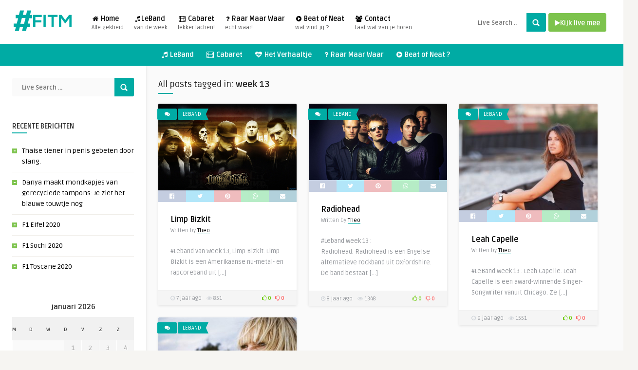

--- FILE ---
content_type: text/html; charset=UTF-8
request_url: https://fitm.nl/tag/week-13/
body_size: 11873
content:
<!DOCTYPE HTML><html lang="nl-NL"><head><meta http-equiv="Content-Type" content="text/html; charset=UTF-8" /><meta name="viewport" content="width=device-width, initial-scale=1"><link rel="alternate" type="application/rss+xml" title="#FITM RSS Feed" href="https://fitm.nl/feed/" /><link rel="pingback" href="https://fitm.nl/xmlrpc.php" /><link rel="shortcut icon" type="image/png" href="https://fitm.nl/wp-content/uploads/2016/10/apple-icon-114x114.png"/><style type="text/css">header,.sticky,.jquerycssmenu ul li ul{background-color:#ffffff!important}.jquerycssmenu ul li a{color:#020202!important}.menu-categories .jquerycssmenu ul li a{color:#FFFFFF!important}.jquerycssmenu ul li span{color:#5a5a5b!important}.entry p a{color:#FFFFFF!important}.entry p a{background-color:#00aba4!important}footer .wrap-footer,.social-section{background-color:#000000!important}a:hover,.review-box-nr i,.review-box-nr,ul.aut-meta li.name a,div.feed-info i,.article_list li .an-display-author a,.widget_anthemes_categories li,div.tagcloud span,.widget_archive li,.widget_meta li,#mcTagMap .tagindex h4,#sc_mcTagMap .tagindex h4,ul.masonry_list .an-widget-title i,#infscr-loading span,.rb-experience-rating,ul.article_list .an-widget-title i{color:#00aba4!important}.bar-header,.menu-categories .jquerycssmenu ul li ul,#searchform2 .buttonicon,header .stickytop #searchform2 .buttonicon,.featured-articles .article-category,ul.masonry_list .article-category,.entry-btn,.my-paginated-posts span,#newsletter-form input.newsletter-btn,ul.article_list .article-category,#contactform .sendemail,#back-top span,.wp-pagenavi span.current,.wp-pagenavi a:hover,.front-overlay-content #searchform1 .buttonicon,div.fieldset--submit button{background-color:#00aba4!important}.archive-header h3:after,div.entry-excerpt:after,h3.widget-title:after,.rb-resume-block .rb-experience .rb-section-title:after,.rb-resume-block .rb-experience-item .rb-right p:after,.widget h3.title:after,h3.top-title:after{background:none repeat scroll 0% 0% #00aba4!important}#mcTagMap .tagindex h4,#sc_mcTagMap .tagindex h4{border-bottom:5px solid #00aba4!important}.featured-articles .title-box span a,ul.masonry_list .an-widget-title span a,.entry-top span a,div.feed-info strong,ul.article_list .an-widget-title span a,.copyright a{border-bottom:1px solid #00aba4!important}.menu-categories .jquerycssmenu ul li ul{border-top:3px solid #00aba4!important}.featured-articles .article-category i,ul.masonry_list .article-category i,ul.article_list .article-category i{border-color:#00aba4 transparent #00aba4 #00aba4!important}.lrm-nice-checkbox__label input:checked~.lrm-nice-checkbox__indicator{background:#00aba4!important;border-color:#00aba4!important}.featured-title,.article-comm,.wp-pagenavi a,.wp-pagenavi span,.single-content h3.title,.my-paginated-posts p a,#wp-calendar tbody td#today,.comments h3.comment-reply-title,#commentform #sendemail,form.wpcf7-form input.wpcf7-submit{background-color:#00aba4!important}.single-content h3.title i,.comments h3.comment-reply-title i{border-color:#00aba4 transparent #00aba4 #00aba4!important}.arrow-down-related{border-top:10px solid #00aba4!important}.thumbs-rating-container .thumbs-rating-up{color:#6ecb0a!important}.thumbs-rating-container .thumbs-rating-down{color:#fe6969!important}html body{background-color:#f6f5f2!important}</style><meta name='robots' content='index, follow, max-image-preview:large, max-snippet:-1, max-video-preview:-1' /><title>week 13 Archieven - #FITM</title><link rel="stylesheet" href="https://fitm.nl/wp-content/cache/min/1/05e5415cd413e906813048aaac52c9ce.css" data-minify="1" /><link rel="canonical" href="https://fitm.nl/tag/week-13/" /><meta property="og:locale" content="nl_NL" /><meta property="og:type" content="article" /><meta property="og:title" content="week 13 Archieven - #FITM" /><meta property="og:url" content="https://fitm.nl/tag/week-13/" /><meta property="og:site_name" content="#FITM" /><meta name="twitter:card" content="summary_large_image" /><meta name="twitter:site" content="@fridayinthemix" /> <script type="application/ld+json" class="yoast-schema-graph">{"@context":"https://schema.org","@graph":[{"@type":"CollectionPage","@id":"https://fitm.nl/tag/week-13/","url":"https://fitm.nl/tag/week-13/","name":"week 13 Archieven - #FITM","isPartOf":{"@id":"https://fitm.nl/#website"},"primaryImageOfPage":{"@id":"https://fitm.nl/tag/week-13/#primaryimage"},"image":{"@id":"https://fitm.nl/tag/week-13/#primaryimage"},"thumbnailUrl":"https://fitm.nl/wp-content/uploads/2019/03/Limp_Bizkit_2.jpg","breadcrumb":{"@id":"https://fitm.nl/tag/week-13/#breadcrumb"},"inLanguage":"nl-NL"},{"@type":"ImageObject","inLanguage":"nl-NL","@id":"https://fitm.nl/tag/week-13/#primaryimage","url":"https://fitm.nl/wp-content/uploads/2019/03/Limp_Bizkit_2.jpg","contentUrl":"https://fitm.nl/wp-content/uploads/2019/03/Limp_Bizkit_2.jpg","width":1920,"height":1200},{"@type":"BreadcrumbList","@id":"https://fitm.nl/tag/week-13/#breadcrumb","itemListElement":[{"@type":"ListItem","position":1,"name":"Home","item":"https://fitm.nl/"},{"@type":"ListItem","position":2,"name":"week 13"}]},{"@type":"WebSite","@id":"https://fitm.nl/#website","url":"https://fitm.nl/","name":"#FITM","description":"Een gezellig potje gezelligheid! Op je radio elke vrijdagavond.","potentialAction":[{"@type":"SearchAction","target":{"@type":"EntryPoint","urlTemplate":"https://fitm.nl/?s={search_term_string}"},"query-input":"required name=search_term_string"}],"inLanguage":"nl-NL"}]}</script> <link rel='dns-prefetch' href='//fonts.googleapis.com' /><link rel="alternate" type="application/rss+xml" title="#FITM &raquo; feed" href="https://fitm.nl/feed/" /><link rel="alternate" type="application/rss+xml" title="#FITM &raquo; week 13 tagfeed" href="https://fitm.nl/tag/week-13/feed/" /><style id='wp-emoji-styles-inline-css' type='text/css'>img.wp-smiley,img.emoji{display:inline!important;border:none!important;box-shadow:none!important;height:1em!important;width:1em!important;margin:0 0.07em!important;vertical-align:-0.1em!important;background:none!important;padding:0!important}</style><style id='classic-theme-styles-inline-css' type='text/css'>
/*! This file is auto-generated */
.wp-block-button__link{color:#fff;background-color:#32373c;border-radius:9999px;box-shadow:none;text-decoration:none;padding:calc(.667em + 2px) calc(1.333em + 2px);font-size:1.125em}.wp-block-file__button{background:#32373c;color:#fff;text-decoration:none}</style><style id='global-styles-inline-css' type='text/css'>:root{--wp--preset--aspect-ratio--square:1;--wp--preset--aspect-ratio--4-3:4/3;--wp--preset--aspect-ratio--3-4:3/4;--wp--preset--aspect-ratio--3-2:3/2;--wp--preset--aspect-ratio--2-3:2/3;--wp--preset--aspect-ratio--16-9:16/9;--wp--preset--aspect-ratio--9-16:9/16;--wp--preset--color--black:#000;--wp--preset--color--cyan-bluish-gray:#abb8c3;--wp--preset--color--white:#fff;--wp--preset--color--pale-pink:#f78da7;--wp--preset--color--vivid-red:#cf2e2e;--wp--preset--color--luminous-vivid-orange:#ff6900;--wp--preset--color--luminous-vivid-amber:#fcb900;--wp--preset--color--light-green-cyan:#7bdcb5;--wp--preset--color--vivid-green-cyan:#00d084;--wp--preset--color--pale-cyan-blue:#8ed1fc;--wp--preset--color--vivid-cyan-blue:#0693e3;--wp--preset--color--vivid-purple:#9b51e0;--wp--preset--gradient--vivid-cyan-blue-to-vivid-purple:linear-gradient(135deg,rgba(6,147,227,1) 0%,rgb(155,81,224) 100%);--wp--preset--gradient--light-green-cyan-to-vivid-green-cyan:linear-gradient(135deg,rgb(122,220,180) 0%,rgb(0,208,130) 100%);--wp--preset--gradient--luminous-vivid-amber-to-luminous-vivid-orange:linear-gradient(135deg,rgba(252,185,0,1) 0%,rgba(255,105,0,1) 100%);--wp--preset--gradient--luminous-vivid-orange-to-vivid-red:linear-gradient(135deg,rgba(255,105,0,1) 0%,rgb(207,46,46) 100%);--wp--preset--gradient--very-light-gray-to-cyan-bluish-gray:linear-gradient(135deg,rgb(238,238,238) 0%,rgb(169,184,195) 100%);--wp--preset--gradient--cool-to-warm-spectrum:linear-gradient(135deg,rgb(74,234,220) 0%,rgb(151,120,209) 20%,rgb(207,42,186) 40%,rgb(238,44,130) 60%,rgb(251,105,98) 80%,rgb(254,248,76) 100%);--wp--preset--gradient--blush-light-purple:linear-gradient(135deg,rgb(255,206,236) 0%,rgb(152,150,240) 100%);--wp--preset--gradient--blush-bordeaux:linear-gradient(135deg,rgb(254,205,165) 0%,rgb(254,45,45) 50%,rgb(107,0,62) 100%);--wp--preset--gradient--luminous-dusk:linear-gradient(135deg,rgb(255,203,112) 0%,rgb(199,81,192) 50%,rgb(65,88,208) 100%);--wp--preset--gradient--pale-ocean:linear-gradient(135deg,rgb(255,245,203) 0%,rgb(182,227,212) 50%,rgb(51,167,181) 100%);--wp--preset--gradient--electric-grass:linear-gradient(135deg,rgb(202,248,128) 0%,rgb(113,206,126) 100%);--wp--preset--gradient--midnight:linear-gradient(135deg,rgb(2,3,129) 0%,rgb(40,116,252) 100%);--wp--preset--font-size--small:13px;--wp--preset--font-size--medium:20px;--wp--preset--font-size--large:36px;--wp--preset--font-size--x-large:42px;--wp--preset--spacing--20:.44rem;--wp--preset--spacing--30:.67rem;--wp--preset--spacing--40:1rem;--wp--preset--spacing--50:1.5rem;--wp--preset--spacing--60:2.25rem;--wp--preset--spacing--70:3.38rem;--wp--preset--spacing--80:5.06rem;--wp--preset--shadow--natural:6px 6px 9px rgba(0,0,0,.2);--wp--preset--shadow--deep:12px 12px 50px rgba(0,0,0,.4);--wp--preset--shadow--sharp:6px 6px 0 rgba(0,0,0,.2);--wp--preset--shadow--outlined:6px 6px 0 -3px rgba(255,255,255,1),6px 6px rgba(0,0,0,1);--wp--preset--shadow--crisp:6px 6px 0 rgba(0,0,0,1)}:where(.is-layout-flex){gap:.5em}:where(.is-layout-grid){gap:.5em}body .is-layout-flex{display:flex}.is-layout-flex{flex-wrap:wrap;align-items:center}.is-layout-flex>:is(*,div){margin:0}body .is-layout-grid{display:grid}.is-layout-grid>:is(*,div){margin:0}:where(.wp-block-columns.is-layout-flex){gap:2em}:where(.wp-block-columns.is-layout-grid){gap:2em}:where(.wp-block-post-template.is-layout-flex){gap:1.25em}:where(.wp-block-post-template.is-layout-grid){gap:1.25em}.has-black-color{color:var(--wp--preset--color--black)!important}.has-cyan-bluish-gray-color{color:var(--wp--preset--color--cyan-bluish-gray)!important}.has-white-color{color:var(--wp--preset--color--white)!important}.has-pale-pink-color{color:var(--wp--preset--color--pale-pink)!important}.has-vivid-red-color{color:var(--wp--preset--color--vivid-red)!important}.has-luminous-vivid-orange-color{color:var(--wp--preset--color--luminous-vivid-orange)!important}.has-luminous-vivid-amber-color{color:var(--wp--preset--color--luminous-vivid-amber)!important}.has-light-green-cyan-color{color:var(--wp--preset--color--light-green-cyan)!important}.has-vivid-green-cyan-color{color:var(--wp--preset--color--vivid-green-cyan)!important}.has-pale-cyan-blue-color{color:var(--wp--preset--color--pale-cyan-blue)!important}.has-vivid-cyan-blue-color{color:var(--wp--preset--color--vivid-cyan-blue)!important}.has-vivid-purple-color{color:var(--wp--preset--color--vivid-purple)!important}.has-black-background-color{background-color:var(--wp--preset--color--black)!important}.has-cyan-bluish-gray-background-color{background-color:var(--wp--preset--color--cyan-bluish-gray)!important}.has-white-background-color{background-color:var(--wp--preset--color--white)!important}.has-pale-pink-background-color{background-color:var(--wp--preset--color--pale-pink)!important}.has-vivid-red-background-color{background-color:var(--wp--preset--color--vivid-red)!important}.has-luminous-vivid-orange-background-color{background-color:var(--wp--preset--color--luminous-vivid-orange)!important}.has-luminous-vivid-amber-background-color{background-color:var(--wp--preset--color--luminous-vivid-amber)!important}.has-light-green-cyan-background-color{background-color:var(--wp--preset--color--light-green-cyan)!important}.has-vivid-green-cyan-background-color{background-color:var(--wp--preset--color--vivid-green-cyan)!important}.has-pale-cyan-blue-background-color{background-color:var(--wp--preset--color--pale-cyan-blue)!important}.has-vivid-cyan-blue-background-color{background-color:var(--wp--preset--color--vivid-cyan-blue)!important}.has-vivid-purple-background-color{background-color:var(--wp--preset--color--vivid-purple)!important}.has-black-border-color{border-color:var(--wp--preset--color--black)!important}.has-cyan-bluish-gray-border-color{border-color:var(--wp--preset--color--cyan-bluish-gray)!important}.has-white-border-color{border-color:var(--wp--preset--color--white)!important}.has-pale-pink-border-color{border-color:var(--wp--preset--color--pale-pink)!important}.has-vivid-red-border-color{border-color:var(--wp--preset--color--vivid-red)!important}.has-luminous-vivid-orange-border-color{border-color:var(--wp--preset--color--luminous-vivid-orange)!important}.has-luminous-vivid-amber-border-color{border-color:var(--wp--preset--color--luminous-vivid-amber)!important}.has-light-green-cyan-border-color{border-color:var(--wp--preset--color--light-green-cyan)!important}.has-vivid-green-cyan-border-color{border-color:var(--wp--preset--color--vivid-green-cyan)!important}.has-pale-cyan-blue-border-color{border-color:var(--wp--preset--color--pale-cyan-blue)!important}.has-vivid-cyan-blue-border-color{border-color:var(--wp--preset--color--vivid-cyan-blue)!important}.has-vivid-purple-border-color{border-color:var(--wp--preset--color--vivid-purple)!important}.has-vivid-cyan-blue-to-vivid-purple-gradient-background{background:var(--wp--preset--gradient--vivid-cyan-blue-to-vivid-purple)!important}.has-light-green-cyan-to-vivid-green-cyan-gradient-background{background:var(--wp--preset--gradient--light-green-cyan-to-vivid-green-cyan)!important}.has-luminous-vivid-amber-to-luminous-vivid-orange-gradient-background{background:var(--wp--preset--gradient--luminous-vivid-amber-to-luminous-vivid-orange)!important}.has-luminous-vivid-orange-to-vivid-red-gradient-background{background:var(--wp--preset--gradient--luminous-vivid-orange-to-vivid-red)!important}.has-very-light-gray-to-cyan-bluish-gray-gradient-background{background:var(--wp--preset--gradient--very-light-gray-to-cyan-bluish-gray)!important}.has-cool-to-warm-spectrum-gradient-background{background:var(--wp--preset--gradient--cool-to-warm-spectrum)!important}.has-blush-light-purple-gradient-background{background:var(--wp--preset--gradient--blush-light-purple)!important}.has-blush-bordeaux-gradient-background{background:var(--wp--preset--gradient--blush-bordeaux)!important}.has-luminous-dusk-gradient-background{background:var(--wp--preset--gradient--luminous-dusk)!important}.has-pale-ocean-gradient-background{background:var(--wp--preset--gradient--pale-ocean)!important}.has-electric-grass-gradient-background{background:var(--wp--preset--gradient--electric-grass)!important}.has-midnight-gradient-background{background:var(--wp--preset--gradient--midnight)!important}.has-small-font-size{font-size:var(--wp--preset--font-size--small)!important}.has-medium-font-size{font-size:var(--wp--preset--font-size--medium)!important}.has-large-font-size{font-size:var(--wp--preset--font-size--large)!important}.has-x-large-font-size{font-size:var(--wp--preset--font-size--x-large)!important}:where(.wp-block-post-template.is-layout-flex){gap:1.25em}:where(.wp-block-post-template.is-layout-grid){gap:1.25em}:where(.wp-block-columns.is-layout-flex){gap:2em}:where(.wp-block-columns.is-layout-grid){gap:2em}:root :where(.wp-block-pullquote){font-size:1.5em;line-height:1.6}</style><link rel='stylesheet' id='google-font-css' href='//fonts.googleapis.com/css?family=Ruda%3A400%2C700&#038;ver=6.6.4' type='text/css' media='all' /><style id='rocket-lazyload-inline-css' type='text/css'>.rll-youtube-player{position:relative;padding-bottom:56.23%;height:0;overflow:hidden;max-width:100%}.rll-youtube-player iframe{position:absolute;top:0;left:0;width:100%;height:100%;z-index:100;background:0 0}.rll-youtube-player img{bottom:0;display:block;left:0;margin:auto;max-width:100%;width:100%;position:absolute;right:0;top:0;border:none;height:auto;cursor:pointer;-webkit-transition:.4s all;-moz-transition:.4s all;transition:.4s all}.rll-youtube-player img:hover{-webkit-filter:brightness(75%)}.rll-youtube-player .play{height:72px;width:72px;left:50%;top:50%;margin-left:-36px;margin-top:-36px;position:absolute;background:url(https://fitm.nl/wp-content/plugins/wp-rocket/assets/img/youtube.png) no-repeat;cursor:pointer}</style> <script type="text/javascript" id="thumbs_rating_scripts-js-extra">/* <![CDATA[ */ var thumbs_rating_ajax = {"ajax_url":"https:\/\/fitm.nl\/wp-admin\/admin-ajax.php","nonce":"380c88d5ea"}; /* ]]> */</script> <script type="text/javascript" id="wpemfb-fbjs-js-extra">/* <![CDATA[ */ var WEF = {"local":"nl_NL","version":"v3.3","fb_id":"454354848680944","comments_nonce":"cd3350f780","ajaxurl":"https:\/\/fitm.nl\/wp-admin\/admin-ajax.php","adaptive":"1"}; /* ]]> */</script> <link rel="https://api.w.org/" href="https://fitm.nl/wp-json/" /><link rel="alternate" title="JSON" type="application/json" href="https://fitm.nl/wp-json/wp/v2/tags/371" /><link rel="EditURI" type="application/rsd+xml" title="RSD" href="https://fitm.nl/xmlrpc.php?rsd" /><meta name="generator" content="WordPress 6.6.4" /><meta name="generator" content="Redux 4.4.18" /><style type="text/css" media="screen"></style><meta property="fb:app_id" content="454354848680944" /><style type="text/css">ul.dwls_search_results{width:300px}ul.dwls_search_results li{color:;background-color:}.search_footer{background-color:#00aba4}.search_footer a,.search_footer a:visited{color:}ul.dwls_search_results li a,ul.dwls_search_results li a:visited{color:}ul.dwls_search_results li:hover{background-color:#00aba4}ul.dwls_search_results li{border-bottom:1px solid}ul.dwls_search_results{-moz-box-shadow:5px 5px 3px #222;-webkit-box-shadow:5px 5px 3px #222;box-shadow:5px 5px 3px #222}</style><meta name="generator" content="Powered by WPBakery Page Builder - drag and drop page builder for WordPress."/><link rel="icon" href="https://fitm.nl/wp-content/uploads/2019/10/cropped-fitm_favicon-32x32.png" sizes="32x32" /><link rel="icon" href="https://fitm.nl/wp-content/uploads/2019/10/cropped-fitm_favicon-192x192.png" sizes="192x192" /><link rel="apple-touch-icon" href="https://fitm.nl/wp-content/uploads/2019/10/cropped-fitm_favicon-180x180.png" /><meta name="msapplication-TileImage" content="https://fitm.nl/wp-content/uploads/2019/10/cropped-fitm_favicon-270x270.png" /><style>button#responsive-menu-pro-button,#responsive-menu-pro-container{display:none;-webkit-text-size-adjust:100%}#responsive-menu-pro-container{z-index:99998}@media screen and (max-width:950px){#responsive-menu-pro-container{display:block;position:fixed;top:0;bottom:0;padding-bottom:5px;margin-bottom:-5px;outline:1px solid transparent;overflow-y:auto;overflow-x:hidden}#responsive-menu-pro-container .responsive-menu-pro-search-box{width:100%;padding:0 2%;border-radius:2px;height:50px;-webkit-appearance:none}#responsive-menu-pro-container.push-left,#responsive-menu-pro-container.slide-left{transform:translateX(-100%);-ms-transform:translateX(-100%);-webkit-transform:translateX(-100%);-moz-transform:translateX(-100%)}.responsive-menu-pro-open #responsive-menu-pro-container.push-left,.responsive-menu-pro-open #responsive-menu-pro-container.slide-left{transform:translateX(0);-ms-transform:translateX(0);-webkit-transform:translateX(0);-moz-transform:translateX(0)}#responsive-menu-pro-container.push-top,#responsive-menu-pro-container.slide-top{transform:translateY(-100%);-ms-transform:translateY(-100%);-webkit-transform:translateY(-100%);-moz-transform:translateY(-100%)}.responsive-menu-pro-open #responsive-menu-pro-container.push-top,.responsive-menu-pro-open #responsive-menu-pro-container.slide-top{transform:translateY(0);-ms-transform:translateY(0);-webkit-transform:translateY(0);-moz-transform:translateY(0)}#responsive-menu-pro-container.push-right,#responsive-menu-pro-container.slide-right{transform:translateX(100%);-ms-transform:translateX(100%);-webkit-transform:translateX(100%);-moz-transform:translateX(100%)}.responsive-menu-pro-open #responsive-menu-pro-container.push-right,.responsive-menu-pro-open #responsive-menu-pro-container.slide-right{transform:translateX(0);-ms-transform:translateX(0);-webkit-transform:translateX(0);-moz-transform:translateX(0)}#responsive-menu-pro-container.push-bottom,#responsive-menu-pro-container.slide-bottom{transform:translateY(100%);-ms-transform:translateY(100%);-webkit-transform:translateY(100%);-moz-transform:translateY(100%)}.responsive-menu-pro-open #responsive-menu-pro-container.push-bottom,.responsive-menu-pro-open #responsive-menu-pro-container.slide-bottom{transform:translateY(0);-ms-transform:translateY(0);-webkit-transform:translateY(0);-moz-transform:translateY(0)}#responsive-menu-pro-container,#responsive-menu-pro-container:before,#responsive-menu-pro-container:after,#responsive-menu-pro-container *,#responsive-menu-pro-container *:before,#responsive-menu-pro-container *:after{box-sizing:border-box;margin:0;padding:0}#responsive-menu-pro-container #responsive-menu-pro-search-box,#responsive-menu-pro-container #responsive-menu-pro-additional-content,#responsive-menu-pro-container #responsive-menu-pro-title{padding:25px 5%}#responsive-menu-pro-container #responsive-menu-pro,#responsive-menu-pro-container #responsive-menu-pro ul{width:100%}#responsive-menu-pro-container #responsive-menu-pro ul.responsive-menu-pro-submenu{display:none}#responsive-menu-pro-container #responsive-menu-pro ul.responsive-menu-pro-submenu.responsive-menu-pro-submenu-open{display:block}#responsive-menu-pro-container #responsive-menu-pro ul.responsive-menu-pro-submenu-depth-1 a.responsive-menu-pro-item-link{padding-left:10%}#responsive-menu-pro-container #responsive-menu-pro ul.responsive-menu-pro-submenu-depth-2 a.responsive-menu-pro-item-link{padding-left:15%}#responsive-menu-pro-container #responsive-menu-pro ul.responsive-menu-pro-submenu-depth-3 a.responsive-menu-pro-item-link{padding-left:20%}#responsive-menu-pro-container #responsive-menu-pro ul.responsive-menu-pro-submenu-depth-4 a.responsive-menu-pro-item-link{padding-left:25%}#responsive-menu-pro-container #responsive-menu-pro ul.responsive-menu-pro-submenu-depth-5 a.responsive-menu-pro-item-link{padding-left:30%}#responsive-menu-pro-container li.responsive-menu-pro-item{width:100%;list-style:none}#responsive-menu-pro-container li.responsive-menu-pro-item a{width:100%;display:block;text-decoration:none;padding:05%;position:relative}#responsive-menu-pro-container li.responsive-menu-pro-item a .glyphicon,#responsive-menu-pro-container li.responsive-menu-pro-item a .fab,#responsive-menu-pro-container li.responsive-menu-pro-item a .fas{margin-right:15px}#responsive-menu-pro-container li.responsive-menu-pro-item a .responsive-menu-pro-subarrow{position:absolute;top:0;bottom:0;text-align:center;overflow:hidden}#responsive-menu-pro-container li.responsive-menu-pro-item a .responsive-menu-pro-subarrow .glyphicon,#responsive-menu-pro-container li.responsive-menu-pro-item a .responsive-menu-pro-subarrow .fab,#responsive-menu-pro-container li.responsive-menu-pro-item a .responsive-menu-pro-subarrow .fas{margin-right:0}button#responsive-menu-pro-button .responsive-menu-pro-button-icon-inactive{display:none}button#responsive-menu-pro-button{z-index:99999;display:none;overflow:hidden;outline:none}button#responsive-menu-pro-button img{max-width:100%}.responsive-menu-pro-label{display:inline-block;font-weight:600;margin:0 5px;vertical-align:middle}.responsive-menu-pro-accessible{display:inline-block}.responsive-menu-pro-accessible .responsive-menu-pro-box{display:inline-block;vertical-align:middle}.responsive-menu-pro-label.responsive-menu-pro-label-top,.responsive-menu-pro-label.responsive-menu-pro-label-bottom{display:block;margin:0 auto}button#responsive-menu-pro-button{padding:0 0;display:inline-block;cursor:pointer;transition-property:opacity,filter;transition-duration:0.15s;transition-timing-function:linear;font:inherit;color:inherit;text-transform:none;background-color:transparent;border:0;margin:0}.responsive-menu-pro-box{width:25px;height:19px;display:inline-block;position:relative}.responsive-menu-pro-inner{display:block;top:50%;margin-top:-1.5px}.responsive-menu-pro-inner,.responsive-menu-pro-inner::before,.responsive-menu-pro-inner::after{width:25px;height:3px;background-color:#fff;border-radius:4px;position:absolute;transition-property:transform;transition-duration:0.15s;transition-timing-function:ease}.responsive-menu-pro-open .responsive-menu-pro-inner,.responsive-menu-pro-open .responsive-menu-pro-inner::before,.responsive-menu-pro-open .responsive-menu-pro-inner::after{background-color:#fff}button#responsive-menu-pro-button:hover .responsive-menu-pro-inner,button#responsive-menu-pro-button:hover .responsive-menu-pro-inner::before,button#responsive-menu-pro-button:hover .responsive-menu-pro-inner::after,button#responsive-menu-pro-button:hover .responsive-menu-pro-open .responsive-menu-pro-inner,button#responsive-menu-pro-button:hover .responsive-menu-pro-open .responsive-menu-pro-inner::before,button#responsive-menu-pro-button:hover .responsive-menu-pro-open .responsive-menu-pro-inner::after,button#responsive-menu-pro-button:focus .responsive-menu-pro-inner,button#responsive-menu-pro-button:focus .responsive-menu-pro-inner::before,button#responsive-menu-pro-button:focus .responsive-menu-pro-inner::after,button#responsive-menu-pro-button:focus .responsive-menu-pro-open .responsive-menu-pro-inner,button#responsive-menu-pro-button:focus .responsive-menu-pro-open .responsive-menu-pro-inner::before,button#responsive-menu-pro-button:focus .responsive-menu-pro-open .responsive-menu-pro-inner::after{background-color:#fff}.responsive-menu-pro-inner::before,.responsive-menu-pro-inner::after{content:"";display:block}.responsive-menu-pro-inner::before{top:-8px}.responsive-menu-pro-inner::after{bottom:-8px}.responsive-menu-pro-boring .responsive-menu-pro-inner,.responsive-menu-pro-boring .responsive-menu-pro-inner::before,.responsive-menu-pro-boring .responsive-menu-pro-inner::after{transition-property:none}.responsive-menu-pro-boring.is-active .responsive-menu-pro-inner{transform:rotate(45deg)}.responsive-menu-pro-boring.is-active .responsive-menu-pro-inner::before{top:0;opacity:0}.responsive-menu-pro-boring.is-active .responsive-menu-pro-inner::after{bottom:0;transform:rotate(-90deg)}button#responsive-menu-pro-button{width:55px;height:55px;position:fixed;top:15px;right:5%;display:inline-block;transition:transform0.5s,background-color0.5s;background:#000}.responsive-menu-pro-open button#responsive-menu-pro-button:hover,.responsive-menu-pro-open button#responsive-menu-pro-button:focus,button#responsive-menu-pro-button:hover,button#responsive-menu-pro-button:focus{background:#000}.responsive-menu-pro-open button#responsive-menu-pro-button{background:#000}button#responsive-menu-pro-button .responsive-menu-pro-box{color:#fff}.responsive-menu-pro-open button#responsive-menu-pro-button .responsive-menu-pro-box{color:#fff}.responsive-menu-pro-label{color:#fff;font-size:14px;line-height:13px}.responsive-menu-pro-label .responsive-menu-pro-button-text-open{display:none}.responsive-menu-pro-fade-top #responsive-menu-pro-container,.responsive-menu-pro-fade-left #responsive-menu-pro-container,.responsive-menu-pro-fade-right #responsive-menu-pro-container,.responsive-menu-pro-fade-bottom #responsive-menu-pro-container{display:none}#responsive-menu-pro-container{width:75%;left:0;background:#212121;transition:transform0.5s;text-align:left}#responsive-menu-pro-container #responsive-menu-pro-wrapper{background:#212121}#responsive-menu-pro-container #responsive-menu-pro-additional-content{color:#fff}#responsive-menu-pro-container .responsive-menu-pro-search-box{background:#fff;border:2px solid#dadada;color:#333}#responsive-menu-pro-container .responsive-menu-pro-search-box:-ms-input-placeholder{color:#c7c7cd}#responsive-menu-pro-container .responsive-menu-pro-search-box::-webkit-input-placeholder{color:#c7c7cd}#responsive-menu-pro-container .responsive-menu-pro-search-box:-moz-placeholder{color:#c7c7cd;opacity:1}#responsive-menu-pro-container .responsive-menu-pro-search-box::-moz-placeholder{color:#c7c7cd;opacity:1}#responsive-menu-pro-container .responsive-menu-pro-item-link,#responsive-menu-pro-container #responsive-menu-pro-title,#responsive-menu-pro-container .responsive-menu-pro-subarrow{transition:background-color0.5s,border-color0.5s,color0.5s}#responsive-menu-pro-container #responsive-menu-pro-title{background-color:#212121;color:#fff;font-size:13px;text-align:left}#responsive-menu-pro-container #responsive-menu-pro-title a{color:#fff;font-size:13px;text-decoration:none}#responsive-menu-pro-container #responsive-menu-pro-title a:hover{color:#fff}#responsive-menu-pro-container #responsive-menu-pro-title:hover{background-color:#212121;color:#fff}#responsive-menu-pro-container #responsive-menu-pro-title:hover a{color:#fff}#responsive-menu-pro-container #responsive-menu-pro-title #responsive-menu-pro-title-image{display:inline-block;vertical-align:middle;max-width:100%;margin-bottom:15px}#responsive-menu-pro-container #responsive-menu-pro-title #responsive-menu-pro-title-image img{max-width:100%}#responsive-menu-pro-container #responsive-menu-pro>li.responsive-menu-pro-item:first-child>a{border-top:1px solid#212121}#responsive-menu-pro-container #responsive-menu-pro li.responsive-menu-pro-item .responsive-menu-pro-item-link{font-size:13px}#responsive-menu-pro-container #responsive-menu-pro li.responsive-menu-pro-item a{line-height:40px;border-bottom:1px solid#212121;color:#fff;background-color:#212121;height:40px}#responsive-menu-pro-container #responsive-menu-pro li.responsive-menu-pro-item a:hover{color:#fff;background-color:#3f3f3f;border-color:#212121}#responsive-menu-pro-container #responsive-menu-pro li.responsive-menu-pro-item a:hover .responsive-menu-pro-subarrow{color:#fff;border-color:#3f3f3f;background-color:#3f3f3f}#responsive-menu-pro-container #responsive-menu-pro li.responsive-menu-pro-item a:hover .responsive-menu-pro-subarrow.responsive-menu-pro-subarrow-active{color:#fff;border-color:#3f3f3f;background-color:#3f3f3f}#responsive-menu-pro-container #responsive-menu-pro li.responsive-menu-pro-item a .responsive-menu-pro-subarrow{right:0;height:39px;line-height:39px;width:40px;color:#fff;border-left:1px solid#212121;background-color:#212121}#responsive-menu-pro-container #responsive-menu-pro li.responsive-menu-pro-item a .responsive-menu-pro-subarrow.responsive-menu-pro-subarrow-active{color:#fff;border-color:#212121;background-color:#212121}#responsive-menu-pro-container #responsive-menu-pro li.responsive-menu-pro-item a .responsive-menu-pro-subarrow.responsive-menu-pro-subarrow-active:hover{color:#fff;border-color:#3f3f3f;background-color:#3f3f3f}#responsive-menu-pro-container #responsive-menu-pro li.responsive-menu-pro-item a .responsive-menu-pro-subarrow:hover{color:#fff;border-color:#3f3f3f;background-color:#3f3f3f}#responsive-menu-pro-container #responsive-menu-pro li.responsive-menu-pro-item.responsive-menu-pro-current-item>.responsive-menu-pro-item-link{background-color:#212121;color:#fff;border-color:#212121}#responsive-menu-pro-container #responsive-menu-pro li.responsive-menu-pro-item.responsive-menu-pro-current-item>.responsive-menu-pro-item-link:hover{background-color:#3f3f3f;color:#fff;border-color:#3f3f3f}#responsive-menu-pro-container #responsive-menu-pro ul.responsive-menu-pro-submenu li.responsive-menu-pro-item .responsive-menu-pro-item-link{font-size:13px}#responsive-menu-pro-container #responsive-menu-pro ul.responsive-menu-pro-submenu li.responsive-menu-pro-item a{height:40px;line-height:40px;border-bottom:1px solid#212121;color:#fff;background-color:#212121}#responsive-menu-pro-container #responsive-menu-pro ul.responsive-menu-pro-submenu li.responsive-menu-pro-item a:hover{color:#fff;background-color:#3f3f3f;border-color:#212121}#responsive-menu-pro-container #responsive-menu-pro ul.responsive-menu-pro-submenu li.responsive-menu-pro-item a:hover .responsive-menu-pro-subarrow{color:#fff;border-color:#3f3f3f;background-color:#3f3f3f}#responsive-menu-pro-container #responsive-menu-pro ul.responsive-menu-pro-submenu li.responsive-menu-pro-item a:hover .responsive-menu-pro-subarrow.responsive-menu-pro-subarrow-active{color:#fff;border-color:#3f3f3f;background-color:#3f3f3f}#responsive-menu-pro-container #responsive-menu-pro ul.responsive-menu-pro-submenu li.responsive-menu-pro-item a .responsive-menu-pro-subarrow{right:0;height:39px;line-height:39px;width:40px;color:#fff;border-left:1px solid#212121;background-color:#212121}#responsive-menu-pro-container #responsive-menu-pro ul.responsive-menu-pro-submenu li.responsive-menu-pro-item a .responsive-menu-pro-subarrow.responsive-menu-pro-subarrow-active{color:#fff;border-color:#212121;background-color:#212121}#responsive-menu-pro-container #responsive-menu-pro ul.responsive-menu-pro-submenu li.responsive-menu-pro-item a .responsive-menu-pro-subarrow.responsive-menu-pro-subarrow-active:hover{color:#fff;border-color:#3f3f3f;background-color:#3f3f3f}#responsive-menu-pro-container #responsive-menu-pro ul.responsive-menu-pro-submenu li.responsive-menu-pro-item a .responsive-menu-pro-subarrow:hover{color:#fff;border-color:#3f3f3f;background-color:#3f3f3f}#responsive-menu-pro-container #responsive-menu-pro ul.responsive-menu-pro-submenu li.responsive-menu-pro-item.responsive-menu-pro-current-item>.responsive-menu-pro-item-link{background-color:#212121;color:#fff;border-color:#212121}#responsive-menu-pro-container #responsive-menu-pro ul.responsive-menu-pro-submenu li.responsive-menu-pro-item.responsive-menu-pro-current-item>.responsive-menu-pro-item-link:hover{background-color:#3f3f3f;color:#fff;border-color:#3f3f3f}}</style><noscript><style>.wpb_animate_when_almost_visible{opacity:1}</style></noscript><noscript><style id="rocket-lazyload-nojs-css">.rll-youtube-player,[data-lazy-src]{display:none!important}</style></noscript></head><body id="boxed-style" class="archive tag tag-week-13 tag-371 wpb-js-composer js-comp-ver-7.8 vc_responsive responsive-menu-pro-slide-left"> <img id="background" src="https://fitm.nl/wp-content/uploads/2019/05/back2019_gml.jpg" alt="background img" /><header><div class="main-header"><div class="sticky-on"> <a href="https://fitm.nl/"><img class="logo" src="https://fitm.nl/wp-content/uploads/2017/02/logo.png" alt="#FITM" /></a><nav id="myjquerymenu" class="jquerycssmenu"><ul><li id="menu-item-793" class="current-home menu-item menu-item-type-post_type menu-item-object-page menu-item-home menu-item-793"><a href="https://fitm.nl/"><i class="fa fa-home"></i> Home <span>Alle gekheid</span></a></li><li id="menu-item-1656" class="menu-item menu-item-type-taxonomy menu-item-object-category menu-item-1656"><a href="https://fitm.nl/categorie/leband/"><i class="fa fa-music"></i>LeBand<span> van de week</span></a></li><li id="menu-item-1658" class="menu-item menu-item-type-taxonomy menu-item-object-category menu-item-1658"><a href="https://fitm.nl/categorie/cabaret/"><i class="fa fa-film"></i> Cabaret <span>lekker lachen!</span></a></li><li id="menu-item-1657" class="menu-item menu-item-type-taxonomy menu-item-object-category menu-item-1657"><a href="https://fitm.nl/categorie/raarmaarwaar/"><i class="fa fa-question"></i> Raar Maar Waar<span> echt waar!</span></a></li><li id="menu-item-5316" class="menu-item menu-item-type-taxonomy menu-item-object-category menu-item-5316"><a href="https://fitm.nl/categorie/beat-of-neat/"><i class="fa fa-play-circle"></i> Beat of Neat<span> wat vind jij ?</span></a></li><li id="menu-item-6616" class="menu-item menu-item-type-post_type menu-item-object-page menu-item-has-children menu-item-6616"><a href="https://fitm.nl/contact/"><i class="fa fa-users"></i> Contact<span> Laat wat van je horen</span></a><ul class="sub-menu"><li id="menu-item-6620" class="menu-item menu-item-type-post_type menu-item-object-page menu-item-6620"><a href="https://fitm.nl/tip/">Tip</a></li><li id="menu-item-6621" class="menu-item menu-item-type-post_type menu-item-object-page menu-item-6621"><a href="https://fitm.nl/verzoek/">Verzoek</a></li></ul></li></ul></nav><div class="uploadbtn"> <a href="#" class="simplebtn green" onclick="window.open('../tv-popup','Meekijken','width=580,height=712')"><i class="fa fa-play"></i><span>Kijk live mee</span></a></div><form id="searchform2" class="header-search" method="get" action="https://fitm.nl/"> <input placeholder="Live Search ..." type="text" name="s" id="s" /> <input type="submit" value="Search" class="buttonicon" /></form><div class="clear"></div></div><div class="clear"></div></div><div class="bar-header"><div class="wrap-center"><div class="menu-categories"><nav id="myjquerymenu-cat" class="jquerycssmenu"><ul><li id="menu-item-1652" class="menu-item menu-item-type-taxonomy menu-item-object-category menu-item-1652"><a href="https://fitm.nl/categorie/leband/"><i class="fa fa-music"></i> LeBand</a></li><li id="menu-item-1655" class="menu-item menu-item-type-taxonomy menu-item-object-category menu-item-1655"><a href="https://fitm.nl/categorie/cabaret/"><i class="fa fa-film"></i> Cabaret</a></li><li id="menu-item-1654" class="menu-item menu-item-type-taxonomy menu-item-object-category menu-item-1654"><a href="https://fitm.nl/categorie/het-verhaaltje/"><i class="fa fa-heartbeat"></i> Het Verhaaltje</a></li><li id="menu-item-1653" class="menu-item menu-item-type-taxonomy menu-item-object-category menu-item-1653"><a href="https://fitm.nl/categorie/raarmaarwaar/"><i class="fa fa-question"></i> Raar Maar Waar</a></li><li id="menu-item-5351" class="menu-item menu-item-type-taxonomy menu-item-object-category menu-item-5351"><a href="https://fitm.nl/categorie/beat-of-neat/"><i class="fa fa-play-circle"></i> Beat of Neat ?</a></li></ul></nav></div></div></div></header><div class="home-fullwidth"><aside class="sidebar-left"><div class="widget widget_search"><form id="searchform2" class="header-search" method="get" action="https://fitm.nl/"> <input placeholder="Live Search ..." type="text" name="s" id="s" /> <input type="submit" value="Search" class="buttonicon" /></form><div class="clear"></div></div><div class="widget widget_recent_entries"><h3 class="title">Recente berichten</h3><div class="clear"></div><ul><li> <a href="https://fitm.nl/raarmaarwaar/thaise-tiener-penis-gebeten-slang/">Thaise tiener in penis gebeten door slang.</a></li><li> <a href="https://fitm.nl/raarmaarwaar/danya-maakt-mondkapjes-gerecyclede-tampons-ziet-blauwe-touwtje-nog/">Danya maakt mondkapjes van gerecyclede tampons: Je ziet het blauwe touwtje nog</a></li><li> <a href="https://fitm.nl/f1/f1-eifel-2020/">F1 Eifel 2020</a></li><li> <a href="https://fitm.nl/f1/f1-sochi-2020/">F1 Sochi 2020</a></li><li> <a href="https://fitm.nl/f1/f1-toscane-2020/">F1 Toscane 2020</a></li></ul></div><div class="widget widget_calendar"><div id="calendar_wrap" class="calendar_wrap"><table id="wp-calendar" class="wp-calendar-table"><caption>januari 2026</caption><thead><tr><th scope="col" title="maandag">M</th><th scope="col" title="dinsdag">D</th><th scope="col" title="woensdag">W</th><th scope="col" title="donderdag">D</th><th scope="col" title="vrijdag">V</th><th scope="col" title="zaterdag">Z</th><th scope="col" title="zondag">Z</th></tr></thead><tbody><tr><td colspan="3" class="pad">&nbsp;</td><td>1</td><td>2</td><td>3</td><td>4</td></tr><tr><td>5</td><td>6</td><td>7</td><td>8</td><td>9</td><td>10</td><td>11</td></tr><tr><td>12</td><td>13</td><td>14</td><td>15</td><td>16</td><td>17</td><td>18</td></tr><tr><td>19</td><td>20</td><td>21</td><td>22</td><td>23</td><td>24</td><td>25</td></tr><tr><td id="today">26</td><td>27</td><td>28</td><td>29</td><td>30</td><td>31</td><td class="pad" colspan="1">&nbsp;</td></tr></tbody></table><nav aria-label="Vorige en volgende maanden" class="wp-calendar-nav"> <span class="wp-calendar-nav-prev"><a href="https://fitm.nl/2020/10/">&laquo; okt</a></span> <span class="pad">&nbsp;</span> <span class="wp-calendar-nav-next">&nbsp;</span></nav></div></div><div class="widget widget_categories"><h3 class="title">Categorieën</h3><div class="clear"></div><ul><li class="cat-item cat-item-6792"><a href="https://fitm.nl/categorie/beat-of-neat/">Beat of Neat</a></li><li class="cat-item cat-item-285"><a href="https://fitm.nl/categorie/cabaret/">Cabaret</a></li><li class="cat-item cat-item-9882"><a href="https://fitm.nl/categorie/f1/">F1</a></li><li class="cat-item cat-item-1"><a href="https://fitm.nl/categorie/geen-categorie/">Geen categorie</a></li><li class="cat-item cat-item-286"><a href="https://fitm.nl/categorie/het-verhaaltje/">Het verhaaltje</a></li><li class="cat-item cat-item-296"><a href="https://fitm.nl/categorie/leband/">Leband</a></li><li class="cat-item cat-item-6803"><a href="https://fitm.nl/categorie/nieuws/">Nieuws</a></li><li class="cat-item cat-item-280"><a href="https://fitm.nl/categorie/raarmaarwaar/">RaarMaarWaar</a></li><li class="cat-item cat-item-9942"><a href="https://fitm.nl/categorie/uncategorized/">uncategorized</a></li></ul></div></aside><div class="wrap-content"><div class="archive-header"><h3>All posts tagged in: <strong>week 13</strong></h3></div><ul id="infinite-articles" class="masonry_list js-masonry"><li class="ms-item post-5225 post type-post status-publish format-standard has-post-thumbnail hentry category-leband tag-6401 tag-band tag-bizkit tag-durst tag-fred tag-jacksonville tag-leband tag-limp tag-metal tag-nu-metal tag-rapcore tag-week-13" id="post-5225"><div class="article-comm"><span class="comments-link"><i class="fa fa-comments"></i></span></div><div class="article-category"><i></i> <a href="https://fitm.nl/categorie/leband/" class="tiptipBlog" title="View all posts in Leband">Leband</a></div> <a href="https://fitm.nl/leband/limp-bizkit/"> <img width="300" height="188" src="https://fitm.nl/wp-content/uploads/2019/03/Limp_Bizkit_2.jpg" class="attachment-thumbnail-blog-masonry size-thumbnail-blog-masonry wp-post-image" alt="" decoding="async" fetchpriority="high" /> </a><div class="home-share"> <a class="fbbutton" target="_blank" href="https://www.facebook.com/sharer/sharer.php?u=https://fitm.nl/leband/limp-bizkit/&amp;=Limp Bizkit" onClick="javascript:window.open(this.href, '', 'menubar=no,toolbar=no,resizable=yes,scrollbars=yes,height=400,width=700');return false;"><i class="fa fa-facebook-official"></i></a> <a class="twbutton" target="_blank" href="https://twitter.com/intent/tweet?text=Check%20out%20this%20article:%20Limp Bizkit%20-%20https://fitm.nl/leband/limp-bizkit/" onClick="javascript:window.open(this.href, '', 'menubar=no,toolbar=no,resizable=yes,scrollbars=yes,height=400,width=700');return false;"><i class="fa fa-twitter"></i></a> <a class="pinbutton" target="_blank" href="https://pinterest.com/pin/create/button/?url=https://fitm.nl/leband/limp-bizkit/&amp;media=https://fitm.nl/wp-content/uploads/2019/03/Limp_Bizkit_2.jpg&amp;description=Limp Bizkit" onClick="javascript:window.open(this.href, '', 'menubar=no,toolbar=no,resizable=yes,scrollbars=yes,height=400,width=700');return false;"><i class="fa fa-pinterest"></i></a> <a class="whatsapp" target="_blank" href="https://api.whatsapp.com/send?text=https://fitm.nl/leband/limp-bizkit/" data-action="share/whatsapp/share" onClick="javascript:window.open(this.href, '', 'menubar=no,toolbar=no,resizable=yes,scrollbars=yes,height=400,width=700');return false;"><i class="fa fa-whatsapp"></i></a> <a class="emailbutton" target="_blank" href="mailto:?subject=Limp Bizkit&amp;body=https://fitm.nl/leband/limp-bizkit/ #Leband van week 13, Limp Bizkit. Limp Bizkit is een Amerikaanse nu-metal- en rapcoreband uit [&hellip;]" onClick="javascript:window.open(this.href, '', 'menubar=no,toolbar=no,resizable=yes,scrollbars=yes,height=400,width=700');return false;"><i class="fa fa-envelope"></i></a></div><div class="clear"></div><div class="clear"></div><div class="small-content"><div class="an-widget-title"><h2 class="article-title entry-title"><a href="https://fitm.nl/leband/limp-bizkit/">Limp Bizkit</a></h2> <span class="vcard author"><span class="fn">Written by <a href="https://fitm.nl/author/smile/" title="Berichten van Theo" rel="author">Theo</a></span></span></div><p><p>#Leband van week 13, Limp Bizkit. Limp Bizkit is een Amerikaanse nu-metal- en rapcoreband uit [&hellip;]</p></p></div><div class="home-meta"><div class="an-display-time updated"><i class="fa fa-clock-o"></i> 7 jaar  ago</div><div class="an-display-view"><i class="fa fa-eye"></i> 851 <span>Views</span></div><div class="home-data"><div  class="thumbs-rating-container" id="thumbs-rating-5225" data-content-id="5225"><span class="thumbs-rating-up" onclick="thumbs_rating_vote(5225, 1);"><i class="fa fa-thumbs-o-up"></i> 0</span> <span class="thumbs-rating-down" onclick="thumbs_rating_vote(5225, 2);"><i class="fa fa-thumbs-o-down"></i> 0</span><span class="thumbs-rating-already-voted" data-text="Je hebt al gestemd!"></span></div></div><div class="clear"></div></div></li><li class="ms-item post-4127 post type-post status-publish format-standard has-post-thumbnail hentry category-leband tag-90s tag-jubileum tag-leband tag-oxfordshire tag-radiohead tag-rock tag-week-13" id="post-4127"><div class="article-comm"><span class="comments-link"><i class="fa fa-comments"></i></span></div><div class="article-category"><i></i> <a href="https://fitm.nl/categorie/leband/" class="tiptipBlog" title="View all posts in Leband">Leband</a></div> <a href="https://fitm.nl/leband/radiohead/"> <img width="300" height="166" src="https://fitm.nl/wp-content/uploads/2018/03/radiohead.jpg" class="attachment-thumbnail-blog-masonry size-thumbnail-blog-masonry wp-post-image" alt="" decoding="async" /> </a><div class="home-share"> <a class="fbbutton" target="_blank" href="https://www.facebook.com/sharer/sharer.php?u=https://fitm.nl/leband/radiohead/&amp;=Radiohead" onClick="javascript:window.open(this.href, '', 'menubar=no,toolbar=no,resizable=yes,scrollbars=yes,height=400,width=700');return false;"><i class="fa fa-facebook-official"></i></a> <a class="twbutton" target="_blank" href="https://twitter.com/intent/tweet?text=Check%20out%20this%20article:%20Radiohead%20-%20https://fitm.nl/leband/radiohead/" onClick="javascript:window.open(this.href, '', 'menubar=no,toolbar=no,resizable=yes,scrollbars=yes,height=400,width=700');return false;"><i class="fa fa-twitter"></i></a> <a class="pinbutton" target="_blank" href="https://pinterest.com/pin/create/button/?url=https://fitm.nl/leband/radiohead/&amp;media=https://fitm.nl/wp-content/uploads/2018/03/radiohead.jpg&amp;description=Radiohead" onClick="javascript:window.open(this.href, '', 'menubar=no,toolbar=no,resizable=yes,scrollbars=yes,height=400,width=700');return false;"><i class="fa fa-pinterest"></i></a> <a class="whatsapp" target="_blank" href="https://api.whatsapp.com/send?text=https://fitm.nl/leband/radiohead/" data-action="share/whatsapp/share" onClick="javascript:window.open(this.href, '', 'menubar=no,toolbar=no,resizable=yes,scrollbars=yes,height=400,width=700');return false;"><i class="fa fa-whatsapp"></i></a> <a class="emailbutton" target="_blank" href="mailto:?subject=Radiohead&amp;body=https://fitm.nl/leband/radiohead/ #Leband week 13 : Radiohead. Radiohead is een Engelse alternatieve rockband uit Oxfordshire. De band bestaat [&hellip;]" onClick="javascript:window.open(this.href, '', 'menubar=no,toolbar=no,resizable=yes,scrollbars=yes,height=400,width=700');return false;"><i class="fa fa-envelope"></i></a></div><div class="clear"></div><div class="clear"></div><div class="small-content"><div class="an-widget-title"><h2 class="article-title entry-title"><a href="https://fitm.nl/leband/radiohead/">Radiohead</a></h2> <span class="vcard author"><span class="fn">Written by <a href="https://fitm.nl/author/smile/" title="Berichten van Theo" rel="author">Theo</a></span></span></div><p><p>#Leband week 13 : Radiohead. Radiohead is een Engelse alternatieve rockband uit Oxfordshire. De band bestaat [&hellip;]</p></p></div><div class="home-meta"><div class="an-display-time updated"><i class="fa fa-clock-o"></i> 8 jaar  ago</div><div class="an-display-view"><i class="fa fa-eye"></i> 1348 <span>Views</span></div><div class="home-data"><div  class="thumbs-rating-container" id="thumbs-rating-4127" data-content-id="4127"><span class="thumbs-rating-up" onclick="thumbs_rating_vote(4127, 1);"><i class="fa fa-thumbs-o-up"></i> 0</span> <span class="thumbs-rating-down" onclick="thumbs_rating_vote(4127, 2);"><i class="fa fa-thumbs-o-down"></i> 0</span><span class="thumbs-rating-already-voted" data-text="Je hebt al gestemd!"></span></div></div><div class="clear"></div></div></li><li class="ms-item post-2541 post type-post status-publish format-standard has-post-thumbnail hentry category-leband tag-1175 tag-748 tag-1176 tag-bova tag-chapelle tag-chicago tag-coach tag-jeff tag-leah tag-leband tag-pop tag-week-13" id="post-2541"><div class="article-comm"><span class="comments-link"><i class="fa fa-comments"></i></span></div><div class="article-category"><i></i> <a href="https://fitm.nl/categorie/leband/" class="tiptipBlog" title="View all posts in Leband">Leband</a></div> <a href="https://fitm.nl/leband/leah-capelle/"> <img width="300" height="231" src="https://fitm.nl/wp-content/uploads/2017/03/Leah-Capelle-Press-Shot-1-300x231.jpg" class="attachment-thumbnail-blog-masonry size-thumbnail-blog-masonry wp-post-image" alt="" decoding="async" srcset="https://fitm.nl/wp-content/uploads/2017/03/Leah-Capelle-Press-Shot-1-300x231.jpg 300w, https://fitm.nl/wp-content/uploads/2017/03/Leah-Capelle-Press-Shot-1-768x592.jpg 768w, https://fitm.nl/wp-content/uploads/2017/03/Leah-Capelle-Press-Shot-1-1024x790.jpg 1024w, https://fitm.nl/wp-content/uploads/2017/03/Leah-Capelle-Press-Shot-1-950x733.jpg 950w" sizes="(max-width: 300px) 100vw, 300px" /> </a><div class="home-share"> <a class="fbbutton" target="_blank" href="https://www.facebook.com/sharer/sharer.php?u=https://fitm.nl/leband/leah-capelle/&amp;=Leah Capelle" onClick="javascript:window.open(this.href, '', 'menubar=no,toolbar=no,resizable=yes,scrollbars=yes,height=400,width=700');return false;"><i class="fa fa-facebook-official"></i></a> <a class="twbutton" target="_blank" href="https://twitter.com/intent/tweet?text=Check%20out%20this%20article:%20Leah Capelle%20-%20https://fitm.nl/leband/leah-capelle/" onClick="javascript:window.open(this.href, '', 'menubar=no,toolbar=no,resizable=yes,scrollbars=yes,height=400,width=700');return false;"><i class="fa fa-twitter"></i></a> <a class="pinbutton" target="_blank" href="https://pinterest.com/pin/create/button/?url=https://fitm.nl/leband/leah-capelle/&amp;media=https://fitm.nl/wp-content/uploads/2017/03/Leah-Capelle-Press-Shot-1.jpg&amp;description=Leah Capelle" onClick="javascript:window.open(this.href, '', 'menubar=no,toolbar=no,resizable=yes,scrollbars=yes,height=400,width=700');return false;"><i class="fa fa-pinterest"></i></a> <a class="whatsapp" target="_blank" href="https://api.whatsapp.com/send?text=https://fitm.nl/leband/leah-capelle/" data-action="share/whatsapp/share" onClick="javascript:window.open(this.href, '', 'menubar=no,toolbar=no,resizable=yes,scrollbars=yes,height=400,width=700');return false;"><i class="fa fa-whatsapp"></i></a> <a class="emailbutton" target="_blank" href="mailto:?subject=Leah Capelle&amp;body=https://fitm.nl/leband/leah-capelle/ #LeBand week 13 : Leah Capelle. Leah Capelle is een award-winnende Singer-Songwriter vanuit Chicago. Ze [&hellip;]" onClick="javascript:window.open(this.href, '', 'menubar=no,toolbar=no,resizable=yes,scrollbars=yes,height=400,width=700');return false;"><i class="fa fa-envelope"></i></a></div><div class="clear"></div><div class="clear"></div><div class="small-content"><div class="an-widget-title"><h2 class="article-title entry-title"><a href="https://fitm.nl/leband/leah-capelle/">Leah Capelle</a></h2> <span class="vcard author"><span class="fn">Written by <a href="https://fitm.nl/author/smile/" title="Berichten van Theo" rel="author">Theo</a></span></span></div><p><p>#LeBand week 13 : Leah Capelle. Leah Capelle is een award-winnende Singer-Songwriter vanuit Chicago. Ze [&hellip;]</p></p></div><div class="home-meta"><div class="an-display-time updated"><i class="fa fa-clock-o"></i> 9 jaar  ago</div><div class="an-display-view"><i class="fa fa-eye"></i> 1551 <span>Views</span></div><div class="home-data"><div  class="thumbs-rating-container" id="thumbs-rating-2541" data-content-id="2541"><span class="thumbs-rating-up" onclick="thumbs_rating_vote(2541, 1);"><i class="fa fa-thumbs-o-up"></i> 0</span> <span class="thumbs-rating-down" onclick="thumbs_rating_vote(2541, 2);"><i class="fa fa-thumbs-o-down"></i> 0</span><span class="thumbs-rating-already-voted" data-text="Je hebt al gestemd!"></span></div></div><div class="clear"></div></div></li><li class="ms-item post-1715 post type-post status-publish format-standard has-post-thumbnail hentry category-leband tag-australische tag-leband tag-pop tag-sia tag-songwriter tag-week-13" id="post-1715"><div class="article-comm"><span class="comments-link"><i class="fa fa-comments"></i></span></div><div class="article-category"><i></i> <a href="https://fitm.nl/categorie/leband/" class="tiptipBlog" title="View all posts in Leband">Leband</a></div> <a href="https://fitm.nl/leband/sia/"> <img width="300" height="169" src="https://fitm.nl/wp-content/uploads/2016/09/sia-300x169.jpg" class="attachment-thumbnail-blog-masonry size-thumbnail-blog-masonry wp-post-image" alt="" decoding="async" loading="lazy" srcset="https://fitm.nl/wp-content/uploads/2016/09/sia-300x169.jpg 300w, https://fitm.nl/wp-content/uploads/2016/09/sia-768x432.jpg 768w, https://fitm.nl/wp-content/uploads/2016/09/sia-1024x576.jpg 1024w, https://fitm.nl/wp-content/uploads/2016/09/sia-950x534.jpg 950w" sizes="(max-width: 300px) 100vw, 300px" /> </a><div class="home-share"> <a class="fbbutton" target="_blank" href="https://www.facebook.com/sharer/sharer.php?u=https://fitm.nl/leband/sia/&amp;=Sia" onClick="javascript:window.open(this.href, '', 'menubar=no,toolbar=no,resizable=yes,scrollbars=yes,height=400,width=700');return false;"><i class="fa fa-facebook-official"></i></a> <a class="twbutton" target="_blank" href="https://twitter.com/intent/tweet?text=Check%20out%20this%20article:%20Sia%20-%20https://fitm.nl/leband/sia/" onClick="javascript:window.open(this.href, '', 'menubar=no,toolbar=no,resizable=yes,scrollbars=yes,height=400,width=700');return false;"><i class="fa fa-twitter"></i></a> <a class="pinbutton" target="_blank" href="https://pinterest.com/pin/create/button/?url=https://fitm.nl/leband/sia/&amp;media=https://fitm.nl/wp-content/uploads/2016/09/sia.jpg&amp;description=Sia" onClick="javascript:window.open(this.href, '', 'menubar=no,toolbar=no,resizable=yes,scrollbars=yes,height=400,width=700');return false;"><i class="fa fa-pinterest"></i></a> <a class="whatsapp" target="_blank" href="https://api.whatsapp.com/send?text=https://fitm.nl/leband/sia/" data-action="share/whatsapp/share" onClick="javascript:window.open(this.href, '', 'menubar=no,toolbar=no,resizable=yes,scrollbars=yes,height=400,width=700');return false;"><i class="fa fa-whatsapp"></i></a> <a class="emailbutton" target="_blank" href="mailto:?subject=Sia&amp;body=https://fitm.nl/leband/sia/ Leband Week 13: Sia. Sia Kate Isobelle Furler is een Australisch popzangeres en songwriter. Haar [&hellip;]" onClick="javascript:window.open(this.href, '', 'menubar=no,toolbar=no,resizable=yes,scrollbars=yes,height=400,width=700');return false;"><i class="fa fa-envelope"></i></a></div><div class="clear"></div><div class="clear"></div><div class="small-content"><div class="an-widget-title"><h2 class="article-title entry-title"><a href="https://fitm.nl/leband/sia/">Sia</a></h2> <span class="vcard author"><span class="fn">Written by <a href="https://fitm.nl/author/smile/" title="Berichten van Theo" rel="author">Theo</a></span></span></div><p><p>Leband Week 13: Sia. Sia Kate Isobelle Furler is een Australisch popzangeres en songwriter. Haar [&hellip;]</p></p></div><div class="home-meta"><div class="an-display-time updated"><i class="fa fa-clock-o"></i> 10 jaar  ago</div><div class="an-display-view"><i class="fa fa-eye"></i> 1491 <span>Views</span></div><div class="home-data"><div  class="thumbs-rating-container" id="thumbs-rating-1715" data-content-id="1715"><span class="thumbs-rating-up" onclick="thumbs_rating_vote(1715, 1);"><i class="fa fa-thumbs-o-up"></i> 0</span> <span class="thumbs-rating-down" onclick="thumbs_rating_vote(1715, 2);"><i class="fa fa-thumbs-o-down"></i> 0</span><span class="thumbs-rating-already-voted" data-text="Je hebt al gestemd!"></span></div></div><div class="clear"></div></div></li></ul><div id="nav-below" class="pagination" style="display: none;"><div class="nav-previous"></div><div class="nav-next"></div></div></div><div class="clear"></div></div><footer><div class="social-section"><ul class="footer-social"><li><a href="https://twitter.com/FridayintheMiX" target="_blank"><i class="fa fa-twitter"></i></a></li><li><a href="https://www.facebook.com/FridayintheMiX/" target="_blank"><i class="fa fa-facebook"></i></a></li><li><a href="https://www.instagram.com/fridayinthemix/" target="_blank"><i class="fa fa-instagram"></i></a></li></ul></div><div class="featured-articles"><div class="featured-title"><h3>Random Articles</h3><div class="slide-nav"> <span id="slider-prev2"></span> <span id="slider-next2"></span></div></div><ul class="random-articles-slider"><li class="post-slide post-3748 post type-post status-publish format-standard has-post-thumbnail hentry category-raarmaarwaar tag-agent tag-bankje tag-burger tag-dokloze tag-jezus tag-politie tag-zwerver"><div class="article-comm"><span>Reacties uitgeschakeld<span class="screen-reader-text"> voor Een opvallende melding bij de Brugse politie maandagavond.</span></span></div><div class="article-category"><i></i> <a href="https://fitm.nl/categorie/raarmaarwaar/" class="tiptipBlog" title="View all posts in RaarMaarWaar" >RaarMaarWaar</a></div> <img width="248" height="165" src="https://fitm.nl/wp-content/uploads/2017/12/jezus.jpg" class="attachment-thumbnail-blog-featured size-thumbnail-blog-featured wp-post-image" alt="" title="" decoding="async" loading="lazy" /><div class="title-box"> <span><a href="https://fitm.nl/author/jolien/" title="Berichten van Jolien" rel="author">Jolien</a></span><div class="clear"></div><h2><a href="https://fitm.nl/raarmaarwaar/een-opvallende-melding-bij-de-brugse-politie-maandagavond/">Een opvallende melding bij de Brugse politie maandagavond.</a></h2></div></li><li class="post-slide post-3156 post type-post status-publish format-standard has-post-thumbnail hentry category-raarmaarwaar"><div class="article-comm"><span>Reacties uitgeschakeld<span class="screen-reader-text"> voor Man gewond na ruzie met&#8230; papegaai</span></span></div><div class="article-category"><i></i> <a href="https://fitm.nl/categorie/raarmaarwaar/" class="tiptipBlog" title="View all posts in RaarMaarWaar" >RaarMaarWaar</a></div> <img width="300" height="165" src="https://fitm.nl/wp-content/uploads/2017/07/jonge-blauwgele-ara1-300x165.jpg" class="attachment-thumbnail-blog-featured size-thumbnail-blog-featured wp-post-image" alt="" title="" decoding="async" loading="lazy" /><div class="title-box"> <span><a href="https://fitm.nl/author/meinte/" title="Berichten van Meinte" rel="author">Meinte</a></span><div class="clear"></div><h2><a href="https://fitm.nl/raarmaarwaar/man-gewond-ruzie-met-papegaai/">Man gewond na ruzie met&#8230; papegaai</a></h2></div></li><li class="post-slide post-5596 post type-post status-publish format-standard has-post-thumbnail hentry category-raarmaarwaar"><div class="article-comm"><span>Reacties uitgeschakeld<span class="screen-reader-text"> voor Man met metaaldetector vindt goudklomp van 60.000 euro</span></span></div><div class="article-category"><i></i> <a href="https://fitm.nl/categorie/raarmaarwaar/" class="tiptipBlog" title="View all posts in RaarMaarWaar" >RaarMaarWaar</a></div> <img width="264" height="165" src="https://fitm.nl/wp-content/uploads/2019/05/1.jpg" class="attachment-thumbnail-blog-featured size-thumbnail-blog-featured wp-post-image" alt="" title="" decoding="async" loading="lazy" /><div class="title-box"> <span><a href="https://fitm.nl/author/meinte/" title="Berichten van Meinte" rel="author">Meinte</a></span><div class="clear"></div><h2><a href="https://fitm.nl/raarmaarwaar/man-metaaldetector-vindt-goudklomp-60-000-euro/">Man met metaaldetector vindt goudklomp van 60.000 euro</a></h2></div></li><li class="post-slide post-3925 post type-post status-publish format-standard has-post-thumbnail hentry category-raarmaarwaar tag-800-meter tag-amerika tag-januari tag-priveterrein tag-publiciteitsstunt tag-raarmaarwaar tag-raket tag-zelfgeboude"><div class="article-comm"><span>Reacties uitgeschakeld<span class="screen-reader-text"> voor Man lanceert zichzelf in een zelfgebouwde raket</span></span></div><div class="article-category"><i></i> <a href="https://fitm.nl/categorie/raarmaarwaar/" class="tiptipBlog" title="View all posts in RaarMaarWaar" >RaarMaarWaar</a></div> <img width="165" height="165" src="https://fitm.nl/wp-content/uploads/2018/01/raket.jpg" class="attachment-thumbnail-blog-featured size-thumbnail-blog-featured wp-post-image" alt="" title="" decoding="async" loading="lazy" /><div class="title-box"> <span><a href="https://fitm.nl/author/meinte/" title="Berichten van Meinte" rel="author">Meinte</a></span><div class="clear"></div><h2><a href="https://fitm.nl/raarmaarwaar/man-lanceert-zelfgebouwde-raket/">Man lanceert zichzelf in een zelfgebouwde raket</a></h2></div></li><li class="post-slide post-2280 post type-post status-publish format-standard has-post-thumbnail hentry category-raarmaarwaar tag-barman tag-drugs tag-glazen tag-kiem tag-verdoofde tag-verkrachting tag-vrouw"><div class="article-comm"><span>Reacties uitgeschakeld<span class="screen-reader-text"> voor Barman zag hoe man verkrachtingsdrug in drankje van vrouw deed, dus verwisselde hij hun glazen</span></span></div><div class="article-category"><i></i> <a href="https://fitm.nl/categorie/raarmaarwaar/" class="tiptipBlog" title="View all posts in RaarMaarWaar" >RaarMaarWaar</a></div> <img width="300" height="165" src="https://fitm.nl/wp-content/uploads/2017/01/pil-300x165.jpg" class="attachment-thumbnail-blog-featured size-thumbnail-blog-featured wp-post-image" alt="" title="" decoding="async" loading="lazy" /><div class="title-box"> <span><a href="https://fitm.nl/author/jolien/" title="Berichten van Jolien" rel="author">Jolien</a></span><div class="clear"></div><h2><a href="https://fitm.nl/raarmaarwaar/barman-zag-hoe-man-verkrachtingsdrug-drankje-van-vrouw-deed-dus-verwisselde-hij-hun-glazen/">Barman zag hoe man verkrachtingsdrug in drankje van vrouw deed, du ...</a></h2></div></li><li class="post-slide post-2324 post type-post status-publish format-standard has-post-thumbnail hentry category-cabaret"><div class="article-comm"><span>Reacties uitgeschakeld<span class="screen-reader-text"> voor Javier Guzman &#8211; Steeds Dommer</span></span></div><div class="article-category"><i></i> <a href="https://fitm.nl/categorie/cabaret/" class="tiptipBlog" title="View all posts in Cabaret" >Cabaret</a></div> <img width="300" height="165" src="https://fitm.nl/wp-content/uploads/2016/10/javier_7431-300x165.jpg" class="attachment-thumbnail-blog-featured size-thumbnail-blog-featured wp-post-image" alt="" title="" decoding="async" loading="lazy" /><div class="title-box"> <span><a href="https://fitm.nl/author/meinte/" title="Berichten van Meinte" rel="author">Meinte</a></span><div class="clear"></div><h2><a href="https://fitm.nl/cabaret/javier-guzman-steeds-dommer/">Javier Guzman &#8211; Steeds Dommer</a></h2></div></li><li class="post-slide post-5310 post type-post status-publish format-standard has-post-thumbnail hentry category-beat-of-neat tag-beat tag-foto tag-gebroeders tag-ik tag-je tag-ko tag-mag tag-neat tag-schatje"><div class="article-comm"><span>Reacties uitgeschakeld<span class="screen-reader-text"> voor Beat of Neat 01 &#8211; Schatje mag ik je foto</span></span></div><div class="article-category"><i></i> <a href="https://fitm.nl/categorie/beat-of-neat/" class="tiptipBlog" title="View all posts in Beat of Neat" >Beat of Neat</a></div> <img width="293" height="165" src="https://fitm.nl/wp-content/uploads/2019/04/gebroedersko.jpg" class="attachment-thumbnail-blog-featured size-thumbnail-blog-featured wp-post-image" alt="" title="" decoding="async" loading="lazy" /><div class="title-box"> <span><a href="https://fitm.nl/author/smile/" title="Berichten van Theo" rel="author">Theo</a></span><div class="clear"></div><h2><a href="https://fitm.nl/beat-of-neat/beat-of-neat-01-schatje-mag-ik-je-foto/">Beat of Neat 01 &#8211; Schatje mag ik je foto</a></h2></div></li><li class="post-slide post-2839 post type-post status-publish format-standard has-post-thumbnail hentry category-raarmaarwaar tag-brandend-huis tag-brandweer tag-eruit tag-gooien tag-kind tag-op-vangen tag-raam tag-raarmaarwaar"><div class="article-comm"><span>Reacties uitgeschakeld<span class="screen-reader-text"> voor Vader gooit baby uit brandend huis, brandweerman vangt hem op</span></span></div><div class="article-category"><i></i> <a href="https://fitm.nl/categorie/raarmaarwaar/" class="tiptipBlog" title="View all posts in RaarMaarWaar" >RaarMaarWaar</a></div> <img width="300" height="165" src="https://fitm.nl/wp-content/uploads/2017/04/brandweer-auto-300x165.jpg" class="attachment-thumbnail-blog-featured size-thumbnail-blog-featured wp-post-image" alt="" title="" decoding="async" loading="lazy" /><div class="title-box"> <span><a href="https://fitm.nl/author/meinte/" title="Berichten van Meinte" rel="author">Meinte</a></span><div class="clear"></div><h2><a href="https://fitm.nl/raarmaarwaar/vader-gooit-baby-uit-brandend-huis-brandweerman-vangt-hem/">Vader gooit baby uit brandend huis, brandweerman vangt hem op</a></h2></div></li><li class="post-slide post-5937 post type-post status-publish format-standard has-post-thumbnail hentry category-cabaret"><div class="article-comm"><span>Reacties uitgeschakeld<span class="screen-reader-text"> voor Theo Maassen &#8211; Moeite Doen</span></span></div><div class="article-category"><i></i> <a href="https://fitm.nl/categorie/cabaret/" class="tiptipBlog" title="View all posts in Cabaret" >Cabaret</a></div> <img width="234" height="165" src="https://fitm.nl/wp-content/uploads/2018/03/theo-maassen.jpg" class="attachment-thumbnail-blog-featured size-thumbnail-blog-featured wp-post-image" alt="" title="" decoding="async" loading="lazy" /><div class="title-box"> <span><a href="https://fitm.nl/author/meinte/" title="Berichten van Meinte" rel="author">Meinte</a></span><div class="clear"></div><h2><a href="https://fitm.nl/cabaret/theo-maassen-moeite/">Theo Maassen &#8211; Moeite Doen</a></h2></div></li><li class="post-slide post-2822 post type-post status-publish format-standard has-post-thumbnail hentry category-raarmaarwaar tag-bollen tag-drop tag-frikandellen tag-holland tag-kaas tag-klompen tag-koningsdag tag-maatjesharingen tag-nederland tag-nederlanders tag-oranje tag-politie tag-tulpenbollen"><div class="article-comm"><span>Reacties uitgeschakeld<span class="screen-reader-text"> voor De Hollanders</span></span></div><div class="article-category"><i></i> <a href="https://fitm.nl/categorie/raarmaarwaar/" class="tiptipBlog" title="View all posts in RaarMaarWaar" >RaarMaarWaar</a></div> <img width="300" height="165" src="https://fitm.nl/wp-content/uploads/2017/04/oranje-300x165.jpg" class="attachment-thumbnail-blog-featured size-thumbnail-blog-featured wp-post-image" alt="" title="" decoding="async" loading="lazy" /><div class="title-box"> <span><a href="https://fitm.nl/author/jolien/" title="Berichten van Jolien" rel="author">Jolien</a></span><div class="clear"></div><h2><a href="https://fitm.nl/raarmaarwaar/hollanders/">De Hollanders</a></h2></div></li><li class="post-slide post-2664 post type-post status-publish format-standard has-post-thumbnail hentry category-raarmaarwaar"><div class="article-comm"><span>Reacties uitgeschakeld<span class="screen-reader-text"> voor Goudschat uit Tachtigjarige Oorlog gevonden</span></span></div><div class="article-category"><i></i> <a href="https://fitm.nl/categorie/raarmaarwaar/" class="tiptipBlog" title="View all posts in RaarMaarWaar" >RaarMaarWaar</a></div> <img width="300" height="165" src="https://fitm.nl/wp-content/uploads/2017/04/C9Ik-POXkAATMfV-300x165.jpg" class="attachment-thumbnail-blog-featured size-thumbnail-blog-featured wp-post-image" alt="" title="" decoding="async" loading="lazy" srcset="https://fitm.nl/wp-content/uploads/2017/04/C9Ik-POXkAATMfV-300x166.jpg 300w, https://fitm.nl/wp-content/uploads/2017/04/C9Ik-POXkAATMfV.jpg 592w" sizes="(max-width: 300px) 100vw, 300px" /><div class="title-box"> <span><a href="https://fitm.nl/author/meinte/" title="Berichten van Meinte" rel="author">Meinte</a></span><div class="clear"></div><h2><a href="https://fitm.nl/raarmaarwaar/goudschat-uit-tachtigjarige-oorlog-gevonden/">Goudschat uit Tachtigjarige Oorlog gevonden</a></h2></div></li><li class="post-slide post-6731 post type-post status-publish format-standard has-post-thumbnail hentry category-leband tag-alex tag-alex-dixon tag-blues tag-dixon tag-lafayette tag-lafayette-leake tag-muddy-waters tag-willie tag-willie-dixon"><div class="article-comm"><span>Reacties uitgeschakeld<span class="screen-reader-text"> voor Alex Dixon&#8217;s Vintage Dixon</span></span></div><div class="article-category"><i></i> <a href="https://fitm.nl/categorie/leband/" class="tiptipBlog" title="View all posts in Leband" >Leband</a></div> <img width="192" height="165" src="https://fitm.nl/wp-content/uploads/2020/03/Alex-Dixons-Vintage-Dixon.jpg" class="attachment-thumbnail-blog-featured size-thumbnail-blog-featured wp-post-image" alt="" title="" decoding="async" loading="lazy" /><div class="title-box"> <span><a href="https://fitm.nl/author/smile/" title="Berichten van Theo" rel="author">Theo</a></span><div class="clear"></div><h2><a href="https://fitm.nl/leband/alex-dixons-vintage-dixon/">Alex Dixon&#8217;s Vintage Dixon</a></h2></div></li></ul></div><div class="clear"></div><div class="wrap-footer"><div class="copyright"> Copyright © 2019 - #FITM</div></div><p id="back-top" style="display: block;"><a href="#top"><span></span></a></p></footer> <button id="responsive-menu-pro-button"
class="responsive-menu-pro-button responsive-menu-pro-boring responsive-menu-pro-accessible"
type="button"
aria-label="Menu"> <span class="responsive-menu-pro-box"><span class="responsive-menu-pro-inner"></span> </span></button><div id="responsive-menu-pro-container" class="slide-left"><div id="responsive-menu-pro-wrapper"><ul id="responsive-menu-pro" class=""><li id="responsive-menu-pro-item-917" class=" menu-item menu-item-type-post_type menu-item-object-page menu-item-home responsive-menu-pro-item"><a href="https://fitm.nl/" class="responsive-menu-pro-item-link"><i class="fa fa-home"></i> Home</a></li><li id="responsive-menu-pro-item-6159" class=" menu-item menu-item-type-taxonomy menu-item-object-category responsive-menu-pro-item"><a href="https://fitm.nl/categorie/leband/" class="responsive-menu-pro-item-link"><i class="fa fa-music"></i>LeBand<span> van de week</span></a></li><li id="responsive-menu-pro-item-6160" class=" menu-item menu-item-type-taxonomy menu-item-object-category responsive-menu-pro-item"><a href="https://fitm.nl/categorie/cabaret/" class="responsive-menu-pro-item-link"><i class="fa fa-film"></i> Cabaret</a></li><li id="responsive-menu-pro-item-6161" class=" menu-item menu-item-type-taxonomy menu-item-object-category responsive-menu-pro-item"><a href="https://fitm.nl/categorie/raarmaarwaar/" class="responsive-menu-pro-item-link"><i class="fa fa-question"></i> Raar Maar Waar</a></li><li id="responsive-menu-pro-item-6162" class=" menu-item menu-item-type-taxonomy menu-item-object-category responsive-menu-pro-item"><a href="https://fitm.nl/categorie/beat-of-neat/" class="responsive-menu-pro-item-link"><i class="fa fa-play-circle"></i> Beat of Neat<span> wat vind jij ?</span></a></li><li id="responsive-menu-pro-item-6613" class=" menu-item menu-item-type-post_type menu-item-object-page menu-item-has-children responsive-menu-pro-item responsive-menu-pro-item-has-children"><a href="https://fitm.nl/contact/" class="responsive-menu-pro-item-link"><i class="fa fa-users"></i> Contact<span> Laat wat van je horen</span><div class="responsive-menu-pro-subarrow">▼</div></a><ul data-depth='2' class='responsive-menu-pro-submenu responsive-menu-pro-submenu-depth-1'><li id="responsive-menu-pro-item-6614" class=" menu-item menu-item-type-post_type menu-item-object-page responsive-menu-pro-item"><a href="https://fitm.nl/tip/" class="responsive-menu-pro-item-link">Tip</a></li><li id="responsive-menu-pro-item-6615" class=" menu-item menu-item-type-post_type menu-item-object-page responsive-menu-pro-item"><a href="https://fitm.nl/verzoek/" class="responsive-menu-pro-item-link">Verzoek</a></li></ul></li></ul><div id="responsive-menu-pro-search-box"><form action="https://fitm.nl" class="responsive-menu-pro-search-form" role="search"> <input type="search" name="s" title="Search"
placeholder="Search"
class="responsive-menu-pro-search-box"></form></div><div id="responsive-menu-pro-additional-content"><a href="#" class="simplebtn green" onclick="window.open('https://fitm.nl/tv-popup','Meekijken','width=575,height=405')"><i class="fa fa-play"></i><span>Kijk live mee</span></a></div></div></div> <script>window.lazyLoadOptions={elements_selector:"iframe[data-lazy-src]",data_src:"lazy-src",data_srcset:"lazy-srcset",data_sizes:"lazy-sizes",class_loading:"lazyloading",class_loaded:"lazyloaded",threshold:300,callback_loaded:function(element){if(element.tagName==="IFRAME"&&element.dataset.rocketLazyload=="fitvidscompatible"){if(element.classList.contains("lazyloaded")){if(typeof window.jQuery!="undefined"){if(jQuery.fn.fitVids){jQuery(element).parent().fitVids()}}}}}};window.addEventListener('LazyLoad::Initialized',function(e){var lazyLoadInstance=e.detail.instance;if(window.MutationObserver){var observer=new MutationObserver(function(mutations){var image_count=0;var iframe_count=0;var rocketlazy_count=0;mutations.forEach(function(mutation){for(i=0;i<mutation.addedNodes.length;i++){if(typeof mutation.addedNodes[i].getElementsByTagName!=='function'){return}
if(typeof mutation.addedNodes[i].getElementsByClassName!=='function'){return}
images=mutation.addedNodes[i].getElementsByTagName('img');is_image=mutation.addedNodes[i].tagName=="IMG";iframes=mutation.addedNodes[i].getElementsByTagName('iframe');is_iframe=mutation.addedNodes[i].tagName=="IFRAME";rocket_lazy=mutation.addedNodes[i].getElementsByClassName('rocket-lazyload');image_count+=images.length;iframe_count+=iframes.length;rocketlazy_count+=rocket_lazy.length;if(is_image){image_count+=1}
if(is_iframe){iframe_count+=1}}});if(image_count>0||iframe_count>0||rocketlazy_count>0){lazyLoadInstance.update()}});var b=document.getElementsByTagName("body")[0];var config={childList:!0,subtree:!0};observer.observe(b,config)}},!1)</script><script data-no-minify="1" async src="https://fitm.nl/wp-content/plugins/wp-rocket/assets/js/lazyload/12.0/lazyload.min.js"></script><script src="https://fitm.nl/wp-content/cache/min/1/639d8ee787ef8bb459a915415952c28b.js" data-minify="1"></script></body></html>
<!-- This website is like a Rocket, isn't it? Performance optimized by WP Rocket. Learn more: https://wp-rocket.me -->